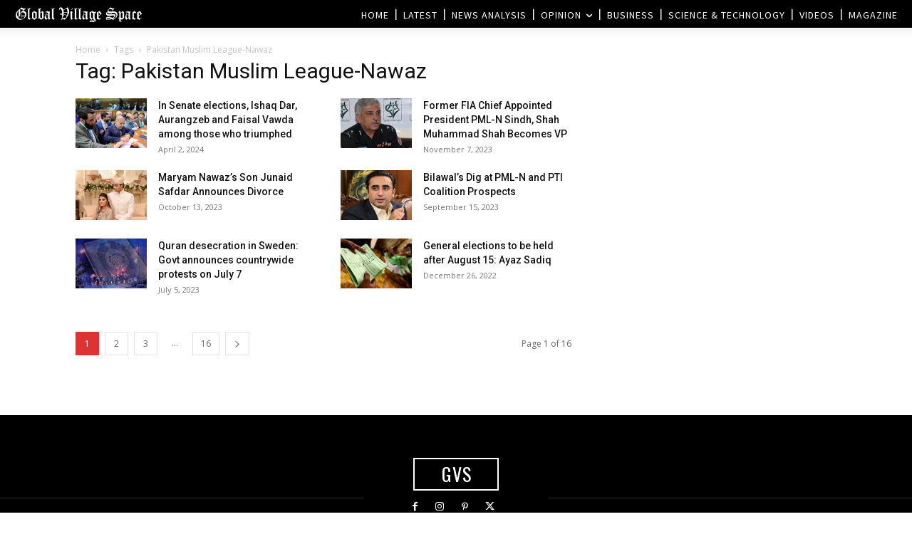

--- FILE ---
content_type: text/html; charset=utf-8
request_url: https://www.google.com/recaptcha/api2/aframe
body_size: 268
content:
<!DOCTYPE HTML><html><head><meta http-equiv="content-type" content="text/html; charset=UTF-8"></head><body><script nonce="f8KUa8jsBt4jcFywHgSGGw">/** Anti-fraud and anti-abuse applications only. See google.com/recaptcha */ try{var clients={'sodar':'https://pagead2.googlesyndication.com/pagead/sodar?'};window.addEventListener("message",function(a){try{if(a.source===window.parent){var b=JSON.parse(a.data);var c=clients[b['id']];if(c){var d=document.createElement('img');d.src=c+b['params']+'&rc='+(localStorage.getItem("rc::a")?sessionStorage.getItem("rc::b"):"");window.document.body.appendChild(d);sessionStorage.setItem("rc::e",parseInt(sessionStorage.getItem("rc::e")||0)+1);localStorage.setItem("rc::h",'1769384456756');}}}catch(b){}});window.parent.postMessage("_grecaptcha_ready", "*");}catch(b){}</script></body></html>